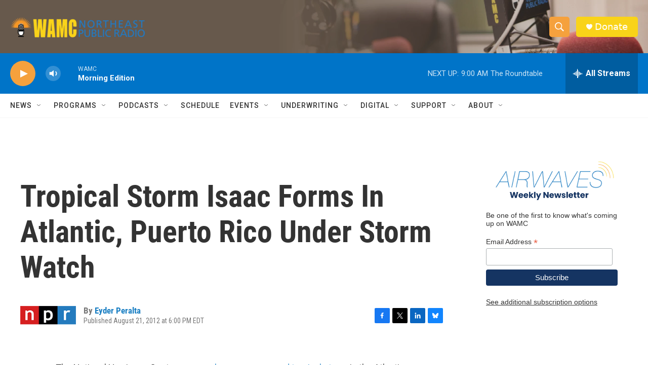

--- FILE ---
content_type: text/html; charset=utf-8
request_url: https://www.google.com/recaptcha/api2/aframe
body_size: 267
content:
<!DOCTYPE HTML><html><head><meta http-equiv="content-type" content="text/html; charset=UTF-8"></head><body><script nonce="K9nrH8hYkTQX_UbbGvATig">/** Anti-fraud and anti-abuse applications only. See google.com/recaptcha */ try{var clients={'sodar':'https://pagead2.googlesyndication.com/pagead/sodar?'};window.addEventListener("message",function(a){try{if(a.source===window.parent){var b=JSON.parse(a.data);var c=clients[b['id']];if(c){var d=document.createElement('img');d.src=c+b['params']+'&rc='+(localStorage.getItem("rc::a")?sessionStorage.getItem("rc::b"):"");window.document.body.appendChild(d);sessionStorage.setItem("rc::e",parseInt(sessionStorage.getItem("rc::e")||0)+1);localStorage.setItem("rc::h",'1768913982259');}}}catch(b){}});window.parent.postMessage("_grecaptcha_ready", "*");}catch(b){}</script></body></html>